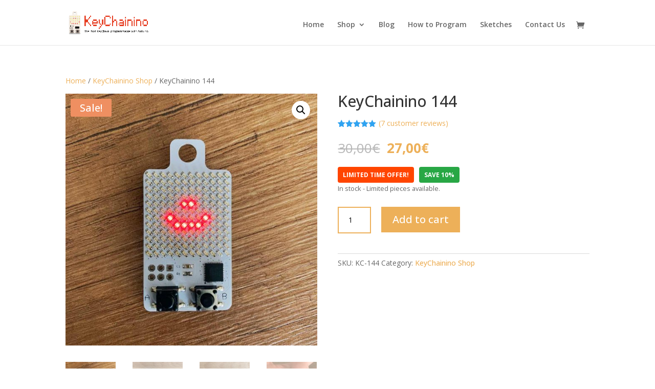

--- FILE ---
content_type: text/html; charset=utf-8
request_url: https://www.google.com/recaptcha/api2/anchor?ar=1&k=6Lfqf4IUAAAAAMS0GsM_47q1fumC7LBFQKYSZwC0&co=aHR0cHM6Ly93d3cua2V5Y2hhaW5pbm8uY29tOjQ0Mw..&hl=en&v=PoyoqOPhxBO7pBk68S4YbpHZ&size=invisible&anchor-ms=20000&execute-ms=30000&cb=hx54o7ge5qa
body_size: 48542
content:
<!DOCTYPE HTML><html dir="ltr" lang="en"><head><meta http-equiv="Content-Type" content="text/html; charset=UTF-8">
<meta http-equiv="X-UA-Compatible" content="IE=edge">
<title>reCAPTCHA</title>
<style type="text/css">
/* cyrillic-ext */
@font-face {
  font-family: 'Roboto';
  font-style: normal;
  font-weight: 400;
  font-stretch: 100%;
  src: url(//fonts.gstatic.com/s/roboto/v48/KFO7CnqEu92Fr1ME7kSn66aGLdTylUAMa3GUBHMdazTgWw.woff2) format('woff2');
  unicode-range: U+0460-052F, U+1C80-1C8A, U+20B4, U+2DE0-2DFF, U+A640-A69F, U+FE2E-FE2F;
}
/* cyrillic */
@font-face {
  font-family: 'Roboto';
  font-style: normal;
  font-weight: 400;
  font-stretch: 100%;
  src: url(//fonts.gstatic.com/s/roboto/v48/KFO7CnqEu92Fr1ME7kSn66aGLdTylUAMa3iUBHMdazTgWw.woff2) format('woff2');
  unicode-range: U+0301, U+0400-045F, U+0490-0491, U+04B0-04B1, U+2116;
}
/* greek-ext */
@font-face {
  font-family: 'Roboto';
  font-style: normal;
  font-weight: 400;
  font-stretch: 100%;
  src: url(//fonts.gstatic.com/s/roboto/v48/KFO7CnqEu92Fr1ME7kSn66aGLdTylUAMa3CUBHMdazTgWw.woff2) format('woff2');
  unicode-range: U+1F00-1FFF;
}
/* greek */
@font-face {
  font-family: 'Roboto';
  font-style: normal;
  font-weight: 400;
  font-stretch: 100%;
  src: url(//fonts.gstatic.com/s/roboto/v48/KFO7CnqEu92Fr1ME7kSn66aGLdTylUAMa3-UBHMdazTgWw.woff2) format('woff2');
  unicode-range: U+0370-0377, U+037A-037F, U+0384-038A, U+038C, U+038E-03A1, U+03A3-03FF;
}
/* math */
@font-face {
  font-family: 'Roboto';
  font-style: normal;
  font-weight: 400;
  font-stretch: 100%;
  src: url(//fonts.gstatic.com/s/roboto/v48/KFO7CnqEu92Fr1ME7kSn66aGLdTylUAMawCUBHMdazTgWw.woff2) format('woff2');
  unicode-range: U+0302-0303, U+0305, U+0307-0308, U+0310, U+0312, U+0315, U+031A, U+0326-0327, U+032C, U+032F-0330, U+0332-0333, U+0338, U+033A, U+0346, U+034D, U+0391-03A1, U+03A3-03A9, U+03B1-03C9, U+03D1, U+03D5-03D6, U+03F0-03F1, U+03F4-03F5, U+2016-2017, U+2034-2038, U+203C, U+2040, U+2043, U+2047, U+2050, U+2057, U+205F, U+2070-2071, U+2074-208E, U+2090-209C, U+20D0-20DC, U+20E1, U+20E5-20EF, U+2100-2112, U+2114-2115, U+2117-2121, U+2123-214F, U+2190, U+2192, U+2194-21AE, U+21B0-21E5, U+21F1-21F2, U+21F4-2211, U+2213-2214, U+2216-22FF, U+2308-230B, U+2310, U+2319, U+231C-2321, U+2336-237A, U+237C, U+2395, U+239B-23B7, U+23D0, U+23DC-23E1, U+2474-2475, U+25AF, U+25B3, U+25B7, U+25BD, U+25C1, U+25CA, U+25CC, U+25FB, U+266D-266F, U+27C0-27FF, U+2900-2AFF, U+2B0E-2B11, U+2B30-2B4C, U+2BFE, U+3030, U+FF5B, U+FF5D, U+1D400-1D7FF, U+1EE00-1EEFF;
}
/* symbols */
@font-face {
  font-family: 'Roboto';
  font-style: normal;
  font-weight: 400;
  font-stretch: 100%;
  src: url(//fonts.gstatic.com/s/roboto/v48/KFO7CnqEu92Fr1ME7kSn66aGLdTylUAMaxKUBHMdazTgWw.woff2) format('woff2');
  unicode-range: U+0001-000C, U+000E-001F, U+007F-009F, U+20DD-20E0, U+20E2-20E4, U+2150-218F, U+2190, U+2192, U+2194-2199, U+21AF, U+21E6-21F0, U+21F3, U+2218-2219, U+2299, U+22C4-22C6, U+2300-243F, U+2440-244A, U+2460-24FF, U+25A0-27BF, U+2800-28FF, U+2921-2922, U+2981, U+29BF, U+29EB, U+2B00-2BFF, U+4DC0-4DFF, U+FFF9-FFFB, U+10140-1018E, U+10190-1019C, U+101A0, U+101D0-101FD, U+102E0-102FB, U+10E60-10E7E, U+1D2C0-1D2D3, U+1D2E0-1D37F, U+1F000-1F0FF, U+1F100-1F1AD, U+1F1E6-1F1FF, U+1F30D-1F30F, U+1F315, U+1F31C, U+1F31E, U+1F320-1F32C, U+1F336, U+1F378, U+1F37D, U+1F382, U+1F393-1F39F, U+1F3A7-1F3A8, U+1F3AC-1F3AF, U+1F3C2, U+1F3C4-1F3C6, U+1F3CA-1F3CE, U+1F3D4-1F3E0, U+1F3ED, U+1F3F1-1F3F3, U+1F3F5-1F3F7, U+1F408, U+1F415, U+1F41F, U+1F426, U+1F43F, U+1F441-1F442, U+1F444, U+1F446-1F449, U+1F44C-1F44E, U+1F453, U+1F46A, U+1F47D, U+1F4A3, U+1F4B0, U+1F4B3, U+1F4B9, U+1F4BB, U+1F4BF, U+1F4C8-1F4CB, U+1F4D6, U+1F4DA, U+1F4DF, U+1F4E3-1F4E6, U+1F4EA-1F4ED, U+1F4F7, U+1F4F9-1F4FB, U+1F4FD-1F4FE, U+1F503, U+1F507-1F50B, U+1F50D, U+1F512-1F513, U+1F53E-1F54A, U+1F54F-1F5FA, U+1F610, U+1F650-1F67F, U+1F687, U+1F68D, U+1F691, U+1F694, U+1F698, U+1F6AD, U+1F6B2, U+1F6B9-1F6BA, U+1F6BC, U+1F6C6-1F6CF, U+1F6D3-1F6D7, U+1F6E0-1F6EA, U+1F6F0-1F6F3, U+1F6F7-1F6FC, U+1F700-1F7FF, U+1F800-1F80B, U+1F810-1F847, U+1F850-1F859, U+1F860-1F887, U+1F890-1F8AD, U+1F8B0-1F8BB, U+1F8C0-1F8C1, U+1F900-1F90B, U+1F93B, U+1F946, U+1F984, U+1F996, U+1F9E9, U+1FA00-1FA6F, U+1FA70-1FA7C, U+1FA80-1FA89, U+1FA8F-1FAC6, U+1FACE-1FADC, U+1FADF-1FAE9, U+1FAF0-1FAF8, U+1FB00-1FBFF;
}
/* vietnamese */
@font-face {
  font-family: 'Roboto';
  font-style: normal;
  font-weight: 400;
  font-stretch: 100%;
  src: url(//fonts.gstatic.com/s/roboto/v48/KFO7CnqEu92Fr1ME7kSn66aGLdTylUAMa3OUBHMdazTgWw.woff2) format('woff2');
  unicode-range: U+0102-0103, U+0110-0111, U+0128-0129, U+0168-0169, U+01A0-01A1, U+01AF-01B0, U+0300-0301, U+0303-0304, U+0308-0309, U+0323, U+0329, U+1EA0-1EF9, U+20AB;
}
/* latin-ext */
@font-face {
  font-family: 'Roboto';
  font-style: normal;
  font-weight: 400;
  font-stretch: 100%;
  src: url(//fonts.gstatic.com/s/roboto/v48/KFO7CnqEu92Fr1ME7kSn66aGLdTylUAMa3KUBHMdazTgWw.woff2) format('woff2');
  unicode-range: U+0100-02BA, U+02BD-02C5, U+02C7-02CC, U+02CE-02D7, U+02DD-02FF, U+0304, U+0308, U+0329, U+1D00-1DBF, U+1E00-1E9F, U+1EF2-1EFF, U+2020, U+20A0-20AB, U+20AD-20C0, U+2113, U+2C60-2C7F, U+A720-A7FF;
}
/* latin */
@font-face {
  font-family: 'Roboto';
  font-style: normal;
  font-weight: 400;
  font-stretch: 100%;
  src: url(//fonts.gstatic.com/s/roboto/v48/KFO7CnqEu92Fr1ME7kSn66aGLdTylUAMa3yUBHMdazQ.woff2) format('woff2');
  unicode-range: U+0000-00FF, U+0131, U+0152-0153, U+02BB-02BC, U+02C6, U+02DA, U+02DC, U+0304, U+0308, U+0329, U+2000-206F, U+20AC, U+2122, U+2191, U+2193, U+2212, U+2215, U+FEFF, U+FFFD;
}
/* cyrillic-ext */
@font-face {
  font-family: 'Roboto';
  font-style: normal;
  font-weight: 500;
  font-stretch: 100%;
  src: url(//fonts.gstatic.com/s/roboto/v48/KFO7CnqEu92Fr1ME7kSn66aGLdTylUAMa3GUBHMdazTgWw.woff2) format('woff2');
  unicode-range: U+0460-052F, U+1C80-1C8A, U+20B4, U+2DE0-2DFF, U+A640-A69F, U+FE2E-FE2F;
}
/* cyrillic */
@font-face {
  font-family: 'Roboto';
  font-style: normal;
  font-weight: 500;
  font-stretch: 100%;
  src: url(//fonts.gstatic.com/s/roboto/v48/KFO7CnqEu92Fr1ME7kSn66aGLdTylUAMa3iUBHMdazTgWw.woff2) format('woff2');
  unicode-range: U+0301, U+0400-045F, U+0490-0491, U+04B0-04B1, U+2116;
}
/* greek-ext */
@font-face {
  font-family: 'Roboto';
  font-style: normal;
  font-weight: 500;
  font-stretch: 100%;
  src: url(//fonts.gstatic.com/s/roboto/v48/KFO7CnqEu92Fr1ME7kSn66aGLdTylUAMa3CUBHMdazTgWw.woff2) format('woff2');
  unicode-range: U+1F00-1FFF;
}
/* greek */
@font-face {
  font-family: 'Roboto';
  font-style: normal;
  font-weight: 500;
  font-stretch: 100%;
  src: url(//fonts.gstatic.com/s/roboto/v48/KFO7CnqEu92Fr1ME7kSn66aGLdTylUAMa3-UBHMdazTgWw.woff2) format('woff2');
  unicode-range: U+0370-0377, U+037A-037F, U+0384-038A, U+038C, U+038E-03A1, U+03A3-03FF;
}
/* math */
@font-face {
  font-family: 'Roboto';
  font-style: normal;
  font-weight: 500;
  font-stretch: 100%;
  src: url(//fonts.gstatic.com/s/roboto/v48/KFO7CnqEu92Fr1ME7kSn66aGLdTylUAMawCUBHMdazTgWw.woff2) format('woff2');
  unicode-range: U+0302-0303, U+0305, U+0307-0308, U+0310, U+0312, U+0315, U+031A, U+0326-0327, U+032C, U+032F-0330, U+0332-0333, U+0338, U+033A, U+0346, U+034D, U+0391-03A1, U+03A3-03A9, U+03B1-03C9, U+03D1, U+03D5-03D6, U+03F0-03F1, U+03F4-03F5, U+2016-2017, U+2034-2038, U+203C, U+2040, U+2043, U+2047, U+2050, U+2057, U+205F, U+2070-2071, U+2074-208E, U+2090-209C, U+20D0-20DC, U+20E1, U+20E5-20EF, U+2100-2112, U+2114-2115, U+2117-2121, U+2123-214F, U+2190, U+2192, U+2194-21AE, U+21B0-21E5, U+21F1-21F2, U+21F4-2211, U+2213-2214, U+2216-22FF, U+2308-230B, U+2310, U+2319, U+231C-2321, U+2336-237A, U+237C, U+2395, U+239B-23B7, U+23D0, U+23DC-23E1, U+2474-2475, U+25AF, U+25B3, U+25B7, U+25BD, U+25C1, U+25CA, U+25CC, U+25FB, U+266D-266F, U+27C0-27FF, U+2900-2AFF, U+2B0E-2B11, U+2B30-2B4C, U+2BFE, U+3030, U+FF5B, U+FF5D, U+1D400-1D7FF, U+1EE00-1EEFF;
}
/* symbols */
@font-face {
  font-family: 'Roboto';
  font-style: normal;
  font-weight: 500;
  font-stretch: 100%;
  src: url(//fonts.gstatic.com/s/roboto/v48/KFO7CnqEu92Fr1ME7kSn66aGLdTylUAMaxKUBHMdazTgWw.woff2) format('woff2');
  unicode-range: U+0001-000C, U+000E-001F, U+007F-009F, U+20DD-20E0, U+20E2-20E4, U+2150-218F, U+2190, U+2192, U+2194-2199, U+21AF, U+21E6-21F0, U+21F3, U+2218-2219, U+2299, U+22C4-22C6, U+2300-243F, U+2440-244A, U+2460-24FF, U+25A0-27BF, U+2800-28FF, U+2921-2922, U+2981, U+29BF, U+29EB, U+2B00-2BFF, U+4DC0-4DFF, U+FFF9-FFFB, U+10140-1018E, U+10190-1019C, U+101A0, U+101D0-101FD, U+102E0-102FB, U+10E60-10E7E, U+1D2C0-1D2D3, U+1D2E0-1D37F, U+1F000-1F0FF, U+1F100-1F1AD, U+1F1E6-1F1FF, U+1F30D-1F30F, U+1F315, U+1F31C, U+1F31E, U+1F320-1F32C, U+1F336, U+1F378, U+1F37D, U+1F382, U+1F393-1F39F, U+1F3A7-1F3A8, U+1F3AC-1F3AF, U+1F3C2, U+1F3C4-1F3C6, U+1F3CA-1F3CE, U+1F3D4-1F3E0, U+1F3ED, U+1F3F1-1F3F3, U+1F3F5-1F3F7, U+1F408, U+1F415, U+1F41F, U+1F426, U+1F43F, U+1F441-1F442, U+1F444, U+1F446-1F449, U+1F44C-1F44E, U+1F453, U+1F46A, U+1F47D, U+1F4A3, U+1F4B0, U+1F4B3, U+1F4B9, U+1F4BB, U+1F4BF, U+1F4C8-1F4CB, U+1F4D6, U+1F4DA, U+1F4DF, U+1F4E3-1F4E6, U+1F4EA-1F4ED, U+1F4F7, U+1F4F9-1F4FB, U+1F4FD-1F4FE, U+1F503, U+1F507-1F50B, U+1F50D, U+1F512-1F513, U+1F53E-1F54A, U+1F54F-1F5FA, U+1F610, U+1F650-1F67F, U+1F687, U+1F68D, U+1F691, U+1F694, U+1F698, U+1F6AD, U+1F6B2, U+1F6B9-1F6BA, U+1F6BC, U+1F6C6-1F6CF, U+1F6D3-1F6D7, U+1F6E0-1F6EA, U+1F6F0-1F6F3, U+1F6F7-1F6FC, U+1F700-1F7FF, U+1F800-1F80B, U+1F810-1F847, U+1F850-1F859, U+1F860-1F887, U+1F890-1F8AD, U+1F8B0-1F8BB, U+1F8C0-1F8C1, U+1F900-1F90B, U+1F93B, U+1F946, U+1F984, U+1F996, U+1F9E9, U+1FA00-1FA6F, U+1FA70-1FA7C, U+1FA80-1FA89, U+1FA8F-1FAC6, U+1FACE-1FADC, U+1FADF-1FAE9, U+1FAF0-1FAF8, U+1FB00-1FBFF;
}
/* vietnamese */
@font-face {
  font-family: 'Roboto';
  font-style: normal;
  font-weight: 500;
  font-stretch: 100%;
  src: url(//fonts.gstatic.com/s/roboto/v48/KFO7CnqEu92Fr1ME7kSn66aGLdTylUAMa3OUBHMdazTgWw.woff2) format('woff2');
  unicode-range: U+0102-0103, U+0110-0111, U+0128-0129, U+0168-0169, U+01A0-01A1, U+01AF-01B0, U+0300-0301, U+0303-0304, U+0308-0309, U+0323, U+0329, U+1EA0-1EF9, U+20AB;
}
/* latin-ext */
@font-face {
  font-family: 'Roboto';
  font-style: normal;
  font-weight: 500;
  font-stretch: 100%;
  src: url(//fonts.gstatic.com/s/roboto/v48/KFO7CnqEu92Fr1ME7kSn66aGLdTylUAMa3KUBHMdazTgWw.woff2) format('woff2');
  unicode-range: U+0100-02BA, U+02BD-02C5, U+02C7-02CC, U+02CE-02D7, U+02DD-02FF, U+0304, U+0308, U+0329, U+1D00-1DBF, U+1E00-1E9F, U+1EF2-1EFF, U+2020, U+20A0-20AB, U+20AD-20C0, U+2113, U+2C60-2C7F, U+A720-A7FF;
}
/* latin */
@font-face {
  font-family: 'Roboto';
  font-style: normal;
  font-weight: 500;
  font-stretch: 100%;
  src: url(//fonts.gstatic.com/s/roboto/v48/KFO7CnqEu92Fr1ME7kSn66aGLdTylUAMa3yUBHMdazQ.woff2) format('woff2');
  unicode-range: U+0000-00FF, U+0131, U+0152-0153, U+02BB-02BC, U+02C6, U+02DA, U+02DC, U+0304, U+0308, U+0329, U+2000-206F, U+20AC, U+2122, U+2191, U+2193, U+2212, U+2215, U+FEFF, U+FFFD;
}
/* cyrillic-ext */
@font-face {
  font-family: 'Roboto';
  font-style: normal;
  font-weight: 900;
  font-stretch: 100%;
  src: url(//fonts.gstatic.com/s/roboto/v48/KFO7CnqEu92Fr1ME7kSn66aGLdTylUAMa3GUBHMdazTgWw.woff2) format('woff2');
  unicode-range: U+0460-052F, U+1C80-1C8A, U+20B4, U+2DE0-2DFF, U+A640-A69F, U+FE2E-FE2F;
}
/* cyrillic */
@font-face {
  font-family: 'Roboto';
  font-style: normal;
  font-weight: 900;
  font-stretch: 100%;
  src: url(//fonts.gstatic.com/s/roboto/v48/KFO7CnqEu92Fr1ME7kSn66aGLdTylUAMa3iUBHMdazTgWw.woff2) format('woff2');
  unicode-range: U+0301, U+0400-045F, U+0490-0491, U+04B0-04B1, U+2116;
}
/* greek-ext */
@font-face {
  font-family: 'Roboto';
  font-style: normal;
  font-weight: 900;
  font-stretch: 100%;
  src: url(//fonts.gstatic.com/s/roboto/v48/KFO7CnqEu92Fr1ME7kSn66aGLdTylUAMa3CUBHMdazTgWw.woff2) format('woff2');
  unicode-range: U+1F00-1FFF;
}
/* greek */
@font-face {
  font-family: 'Roboto';
  font-style: normal;
  font-weight: 900;
  font-stretch: 100%;
  src: url(//fonts.gstatic.com/s/roboto/v48/KFO7CnqEu92Fr1ME7kSn66aGLdTylUAMa3-UBHMdazTgWw.woff2) format('woff2');
  unicode-range: U+0370-0377, U+037A-037F, U+0384-038A, U+038C, U+038E-03A1, U+03A3-03FF;
}
/* math */
@font-face {
  font-family: 'Roboto';
  font-style: normal;
  font-weight: 900;
  font-stretch: 100%;
  src: url(//fonts.gstatic.com/s/roboto/v48/KFO7CnqEu92Fr1ME7kSn66aGLdTylUAMawCUBHMdazTgWw.woff2) format('woff2');
  unicode-range: U+0302-0303, U+0305, U+0307-0308, U+0310, U+0312, U+0315, U+031A, U+0326-0327, U+032C, U+032F-0330, U+0332-0333, U+0338, U+033A, U+0346, U+034D, U+0391-03A1, U+03A3-03A9, U+03B1-03C9, U+03D1, U+03D5-03D6, U+03F0-03F1, U+03F4-03F5, U+2016-2017, U+2034-2038, U+203C, U+2040, U+2043, U+2047, U+2050, U+2057, U+205F, U+2070-2071, U+2074-208E, U+2090-209C, U+20D0-20DC, U+20E1, U+20E5-20EF, U+2100-2112, U+2114-2115, U+2117-2121, U+2123-214F, U+2190, U+2192, U+2194-21AE, U+21B0-21E5, U+21F1-21F2, U+21F4-2211, U+2213-2214, U+2216-22FF, U+2308-230B, U+2310, U+2319, U+231C-2321, U+2336-237A, U+237C, U+2395, U+239B-23B7, U+23D0, U+23DC-23E1, U+2474-2475, U+25AF, U+25B3, U+25B7, U+25BD, U+25C1, U+25CA, U+25CC, U+25FB, U+266D-266F, U+27C0-27FF, U+2900-2AFF, U+2B0E-2B11, U+2B30-2B4C, U+2BFE, U+3030, U+FF5B, U+FF5D, U+1D400-1D7FF, U+1EE00-1EEFF;
}
/* symbols */
@font-face {
  font-family: 'Roboto';
  font-style: normal;
  font-weight: 900;
  font-stretch: 100%;
  src: url(//fonts.gstatic.com/s/roboto/v48/KFO7CnqEu92Fr1ME7kSn66aGLdTylUAMaxKUBHMdazTgWw.woff2) format('woff2');
  unicode-range: U+0001-000C, U+000E-001F, U+007F-009F, U+20DD-20E0, U+20E2-20E4, U+2150-218F, U+2190, U+2192, U+2194-2199, U+21AF, U+21E6-21F0, U+21F3, U+2218-2219, U+2299, U+22C4-22C6, U+2300-243F, U+2440-244A, U+2460-24FF, U+25A0-27BF, U+2800-28FF, U+2921-2922, U+2981, U+29BF, U+29EB, U+2B00-2BFF, U+4DC0-4DFF, U+FFF9-FFFB, U+10140-1018E, U+10190-1019C, U+101A0, U+101D0-101FD, U+102E0-102FB, U+10E60-10E7E, U+1D2C0-1D2D3, U+1D2E0-1D37F, U+1F000-1F0FF, U+1F100-1F1AD, U+1F1E6-1F1FF, U+1F30D-1F30F, U+1F315, U+1F31C, U+1F31E, U+1F320-1F32C, U+1F336, U+1F378, U+1F37D, U+1F382, U+1F393-1F39F, U+1F3A7-1F3A8, U+1F3AC-1F3AF, U+1F3C2, U+1F3C4-1F3C6, U+1F3CA-1F3CE, U+1F3D4-1F3E0, U+1F3ED, U+1F3F1-1F3F3, U+1F3F5-1F3F7, U+1F408, U+1F415, U+1F41F, U+1F426, U+1F43F, U+1F441-1F442, U+1F444, U+1F446-1F449, U+1F44C-1F44E, U+1F453, U+1F46A, U+1F47D, U+1F4A3, U+1F4B0, U+1F4B3, U+1F4B9, U+1F4BB, U+1F4BF, U+1F4C8-1F4CB, U+1F4D6, U+1F4DA, U+1F4DF, U+1F4E3-1F4E6, U+1F4EA-1F4ED, U+1F4F7, U+1F4F9-1F4FB, U+1F4FD-1F4FE, U+1F503, U+1F507-1F50B, U+1F50D, U+1F512-1F513, U+1F53E-1F54A, U+1F54F-1F5FA, U+1F610, U+1F650-1F67F, U+1F687, U+1F68D, U+1F691, U+1F694, U+1F698, U+1F6AD, U+1F6B2, U+1F6B9-1F6BA, U+1F6BC, U+1F6C6-1F6CF, U+1F6D3-1F6D7, U+1F6E0-1F6EA, U+1F6F0-1F6F3, U+1F6F7-1F6FC, U+1F700-1F7FF, U+1F800-1F80B, U+1F810-1F847, U+1F850-1F859, U+1F860-1F887, U+1F890-1F8AD, U+1F8B0-1F8BB, U+1F8C0-1F8C1, U+1F900-1F90B, U+1F93B, U+1F946, U+1F984, U+1F996, U+1F9E9, U+1FA00-1FA6F, U+1FA70-1FA7C, U+1FA80-1FA89, U+1FA8F-1FAC6, U+1FACE-1FADC, U+1FADF-1FAE9, U+1FAF0-1FAF8, U+1FB00-1FBFF;
}
/* vietnamese */
@font-face {
  font-family: 'Roboto';
  font-style: normal;
  font-weight: 900;
  font-stretch: 100%;
  src: url(//fonts.gstatic.com/s/roboto/v48/KFO7CnqEu92Fr1ME7kSn66aGLdTylUAMa3OUBHMdazTgWw.woff2) format('woff2');
  unicode-range: U+0102-0103, U+0110-0111, U+0128-0129, U+0168-0169, U+01A0-01A1, U+01AF-01B0, U+0300-0301, U+0303-0304, U+0308-0309, U+0323, U+0329, U+1EA0-1EF9, U+20AB;
}
/* latin-ext */
@font-face {
  font-family: 'Roboto';
  font-style: normal;
  font-weight: 900;
  font-stretch: 100%;
  src: url(//fonts.gstatic.com/s/roboto/v48/KFO7CnqEu92Fr1ME7kSn66aGLdTylUAMa3KUBHMdazTgWw.woff2) format('woff2');
  unicode-range: U+0100-02BA, U+02BD-02C5, U+02C7-02CC, U+02CE-02D7, U+02DD-02FF, U+0304, U+0308, U+0329, U+1D00-1DBF, U+1E00-1E9F, U+1EF2-1EFF, U+2020, U+20A0-20AB, U+20AD-20C0, U+2113, U+2C60-2C7F, U+A720-A7FF;
}
/* latin */
@font-face {
  font-family: 'Roboto';
  font-style: normal;
  font-weight: 900;
  font-stretch: 100%;
  src: url(//fonts.gstatic.com/s/roboto/v48/KFO7CnqEu92Fr1ME7kSn66aGLdTylUAMa3yUBHMdazQ.woff2) format('woff2');
  unicode-range: U+0000-00FF, U+0131, U+0152-0153, U+02BB-02BC, U+02C6, U+02DA, U+02DC, U+0304, U+0308, U+0329, U+2000-206F, U+20AC, U+2122, U+2191, U+2193, U+2212, U+2215, U+FEFF, U+FFFD;
}

</style>
<link rel="stylesheet" type="text/css" href="https://www.gstatic.com/recaptcha/releases/PoyoqOPhxBO7pBk68S4YbpHZ/styles__ltr.css">
<script nonce="iKqGJBdCXt0Qmcmk9mENrQ" type="text/javascript">window['__recaptcha_api'] = 'https://www.google.com/recaptcha/api2/';</script>
<script type="text/javascript" src="https://www.gstatic.com/recaptcha/releases/PoyoqOPhxBO7pBk68S4YbpHZ/recaptcha__en.js" nonce="iKqGJBdCXt0Qmcmk9mENrQ">
      
    </script></head>
<body><div id="rc-anchor-alert" class="rc-anchor-alert"></div>
<input type="hidden" id="recaptcha-token" value="[base64]">
<script type="text/javascript" nonce="iKqGJBdCXt0Qmcmk9mENrQ">
      recaptcha.anchor.Main.init("[\x22ainput\x22,[\x22bgdata\x22,\x22\x22,\[base64]/[base64]/[base64]/[base64]/[base64]/UltsKytdPUU6KEU8MjA0OD9SW2wrK109RT4+NnwxOTI6KChFJjY0NTEyKT09NTUyOTYmJk0rMTxjLmxlbmd0aCYmKGMuY2hhckNvZGVBdChNKzEpJjY0NTEyKT09NTYzMjA/[base64]/[base64]/[base64]/[base64]/[base64]/[base64]/[base64]\x22,\[base64]\x22,\x22C8KAw4/Dl3/DvMOww5fDq8ORw6ZKJcOXwowjw4Iuwp8NX8OKPcO8w4LDjcKtw7vDuWLCvsO0w7/Dp8Kiw69RaHYZwr7Cu1TDhcKxbGR2VsOZUwd1w4rDmMO4w6PDgilUwq8ow4JgwqLDtsK+CG0/w4LDhcODc8ODw4NkDDDCrcOXPjETw45GXsK/wrDDlSXCgnbCscOYEWvDvsOhw6fDtcOGdmLCqMOOw4EIXmjCmcKwwqt6woTCgHFHUHfDkxbCoMObeQTCl8KKCV9kMsOPB8KZK8ONwpsYw7zCpzZpKMK2N8OsD8KjH8O5VTLCgFXCrmnDtcKQLsOeOcKpw7RaXsKSe8OIwrY/wowaP0obR8O/aT7Cu8KuwqTDqsKww4rCpMOlNcKCcsOCe8O1J8OCwrNawoLCmhTCoHl5X0/CsMKGWFHDuCILWHzDgkgVwpUcMMKLTkDCqxB6wrEUwpbCpBHDkMOhw6h2w5EFw4ANSiTDr8OGwqFHRUh/wo7CsTjCrsOLMMOlTsOVwoLCgChABwNbXinChmjDjDjDpm3Dhkw9XRwhZMKKLyPCil/Co3PDsMKrw4nDtMOxEcKlwqAYM8OGKMOVwqvCvnjChxlBIsKIwp4wHHVxaH4CHsO/XmTDmcOPw4c3w6NtwqRPBT/DmyvCqsO3w4zCuX86w5HCmlR7w53DnznDiRAuOjnDjsKAw4jCo8Kkwq5ew5vDiR3CqsOOw67CuV/CggXCpsONQA1jOsOOwoRRwoXDv11Gw6puwqtuFsO+w7Q9cjDCm8Kcwohnwr0eQ8OrD8KjwrBLwqcSw7hiw7LCnijDmcORQXvDlCdYw4DDpsObw7xFIiLDgMKjw7Vswp5MaifCl19kw57CmU4qwrM8w4nCvg/[base64]/Cu8O2w5DDvMOFBsKLD8O8w7zChSfCmsKYw6tcaHBwwo7DusOKbMOZCcKUAMK/wpIQS2syeC19ZUXDuiLDqHLCi8KuwpnCsUXDpMOLTMKvccObJzY7wp86MlcpwqoUwp/Co8O2wqhDEXrDhMOmw4jCqk/DgsODwp9lesOUwpRoKMOsXmHCgQ1uw7RQYHnDknvCugXCtsOcH8KmMlrDvsO/woLDu2Bjw6zDg8OywqPCvsOUd8KLf1J7LcKJw55jL2/[base64]/[base64]/[base64]/Ct3EywrPDvMOgUnHDlQ7DosO8wopowrHDhVnCoMO/QsOFHicjWsKTSMKlLmHDmmXDqF1vVMKdw6LDusKlwrjDqVbDmsOVw57DnEbCnxh3w50Bw4Q7wptpw77DvcKuw6jDlcOpwp1/ZQcednbCvMO0w7cpEMKDEzgjw5Bmw7/DoMO2w5NBw5ljwqfCu8Oaw53CgsOzw4QlIUrDpUbCrC0Hw5cFw7pow6PDrn0cwo4vSMOzU8O/wq7ClyRPeMKGIcOtwoRCw59Mw7Yyw4rDvnsmwpRrYDoadMOyIMOxw57DsSVPBcOiY1ALLEJyOScXw5jCocKZw7lYw4VhahVLYsKgw61rwq4BwoPCoCQHw7PCq1BFwq7CghY1LicNXDhZSTwSw58wZsKxWMOwEC/Dv0PCvcOVw78xEzDCh3dpwpvDucKowqLDqcORw5TCrMOXwq0iw47CpynClsKZS8OLwrJ+w5ZEw71mAMOXF0jDtQgrw5HCr8OnaE7CpRlhwq0OHsOxw7DDgE/[base64]/DkQDDqcOqUU4TMkfDksORTMKIC2Q3Xlouw5JWwqRNWcONw6cWNBRxHcOZXcOww5HDlDHCnMO5w6LCsEHDmW/DpcKNLMOPwptrdMKiR8KQNg3Do8O2wrLDnUJgwqXDjsKnXxHDucKiwpPCmDrDmcK2R1svwolpH8OVwoMcw7LDpR7DpmoQdcOPwociecKDb1HCsh5dw6vDo8OTH8KMw6nCuG/DpcOJNh/[base64]/CqMKkw4xmwo/[base64]/Ds8OuKFDDlcO4wpQWQQHDgsOPNTXCnsKUeSTDh8K1wqBrwrvDimzDmwcPw7MYNcOqwr4Fw5A/KMOZX0gVYFUnUsO+amcHasOEw5sJThHDqELDvSURVnY2w6jCsMK6Z8KZw79uMsKKwoQCSR7CsWLCnnYNwpMyw4XDqgfCr8KGwr7Dqz/[base64]/Cm2bCosOhwqXDpBVdw7AGCTjCkWjDn8ORwoY9AHEDHgHCnHrCoAXCmcKOd8KjwozDkxkawprCr8KjdsKWUcOawpdAUsObRWshbcOBw4EeC3o6WMK7w5gNEWJKw77DvnAZw4bDssKvF8OUUm3Du2M2WGHDjj14fMO3S8KfLMOjw5DDk8KSKxUYZsKsch/DksKHwpBBSkxKEcKwSDp8wpXDj8KndcKkHsOQw7bCvsOgbsK5QsKGw4rCk8O+wqhQw4HCjl4UQR12RMKOecKaZkLDjcOqw5REAjsUw73Ci8K+W8KpEnXCmsOJRlFVwrEnecKNM8KQwrY1w4QqasOhw61QwoxiwqDDnsOufQssKsOISyTCjn/Cu8OtwqoEwp8QwpAXw7LCtsOUw5PCunrDqhfDm8Ond8K1Mg59RUfDpQrDv8K7MGB2TG9OB0bCrih7WGoQw77ChcK1fcKWCCE/w5rDqELDvhvCocOvw4vCkBUpacOzwoM3ScOXbxzChnbCgMKJwqQtwrnDnirCr8OwHhAYw5vDrMK7ecOxQcK9wq/Du0HCn1YHaV/CvcORwrLDksKoPEjCisOAwrPCkRl8S03DrcOqF8KWfm/DpcOlX8OJNH3CkMObGMKMfS/Dm8KKGcOmw5pyw51ZwoTCqcOAXcKYw4wkw7J+a0zDsMObccKawojCksO+wpozw6fCv8K8S1RJwozDt8Oawqp7w6zDksKbw6sfwrLCt1rCuFtBMhV/w7EAwpfCuV3ChBzCsDBWd202e8OZHsOdw7bCug/DmVDCosK9JAI6acKzATYZw6JKUUBew7UewrTDu8Kzw5PDl8OjTSRww5vCo8OVw41CVMK8ODzDmcOaw5UYwo8EFDjDhsOhcBdyESrDlwTCsAYVw7gDwoMYPsOawo1/eMOuw6oBbMOAw5Q/DG4zFCJ8wrTCmiwNWXDCjzokAcKPSy8Kel99Z0xjNMK5woXCrMKmw6Qvw6cESsOlHsOawqICwo/CmsO0bQRqDX/DhcOkw4JWS8KEwp7CrnN6w6bDlx7CqMKpJMKvw6Z6XVVqDH5bw41CZxTDtsKNOMOjR8KDbsO0wrDDrsOuTXt0OTTCpsOub3/Ch0DDnBI6wqVBIMO9wqZZw5rCmX9Dw5PCusKIwoRwH8Kyw5rCuA7DvcO5w7NJBytWwq3CisOqw6DCiTkuTk8/H1bChMKQwoTCjcOnwp58w4YOw4rCssOLw5Vgck3CkF7Dvyp3dU3Cv8KEAcKZGWZrw7/[base64]/UsOywq1PHlUaT8KAwrJhMi9lHSHCoRrCvcO1ZMOAwpwgw5BmD8Ofw6cpD8Opw4IEEC/[base64]/[base64]/[base64]/[base64]/CucOGw7ZHdULCgsOxwrZtVMK5w7zDsQvDqExhwoUZw5I8wrHCgFNAw5rDtXfDg8OgVl0QK3UPw6HDjn0+w45gBSIvRT5Twq0yw6LCrwTDnznCjVJ/w4E2wogJwrZVT8K9G2nDlVjDucKZwrxvDmlYwq/CsDYBR8OGKcK5YsOfLVk2JsO2fyoEwpcBwpZoS8K2wrjClcKcacOzw4rDmXtSFmLCmjLDkMKrc0PDjMKHQy1RIsOzw4EOFF3DkkvCnynDqcKGDXjCpcOwwowNNzBGIFvDiwLCsMOZJD1Tw6tWfXPDuMKyw4hZw50bf8KAw54/wpLCgsOuw6kRKn0iVRfDu8KcLxXDjsKCw5nCosOIw649f8OQd00GUCbDvcOWwqlbNmLCssKcwqJBejNuwp88Ol/DpgLCpnUPw6TDvkbClsKpM8OGw70ww7sMfxgjYyplw4nDlh1Tw4/DvBjCtwE8XinCu8OVdxDCssOkG8O7wqAVw5rCmVM8w4MHw7V4wqLCo8OZSzzDlMK9w73ChwbCgcOdwojDvsKzZ8OSw5vDgAFqP8Okw7EgHm42wpfDpyjDuDA3BGvCoizCkRR1G8ODUT8/wpwbw6gNwpTCgQDDjxfClcOCbU9PasORbxHDqXs0J1Y4wrzDpsOzCRhkVMKCZMKww4Qkw7PDsMOHw5oSACUbD1BoMcOKT8OuUMOvKkLDtFbDhS/DrAZYWyo9wpkjP2LDoB4KasKGwoEzRMKUw4ZJwrNhw7nCk8K+wrLDljzDmk3CqmtQw6xxw6TDlcONw5PCoBcMwqLDlGTDosKdw7Q/w4zDpmnCrRQXLjMDEzHCr8KTwoJNwp/DkDLDvsOhwrBHw4bDhMK/ZsKqC8OfSgnDlCR/w4zCl8O9w5LDnsOYMMKtBXsdwqleOkrDlMKywr5sw5nDjlbDv2jCvMOme8Oiw5cew69SfmjCjEDClQF/LEHCqmXCpcKsNz7Cjmh0w5/DgMKQwqHCtWFrw4JuAFPCqy5ZwpTDo8OBA8OqTRk9C2XDqjjCucONwr/[base64]/[base64]/wpoNDcKYMcOPw5/DocKkSRhwesK0NMKvwrkLwrXCvcKmJMK/bcKbBnfDoMK6wrNIZMKzPTpoKsOGw74LwrgGccK+IMOrwp8ZwoAnw5TDtMOeBSjDqsOKwocJNRTDncO9SMOaWkrCtW/CjMO8SVIHAsK6GMKFDHAEY8OME8OuXcKwD8O4DBE/[base64]/wrnDpwDDoyrDp8Olwphiw4LDnTjDr8OiVnPDjR1awrzDvGJtajPDhVJCw6fDoG4ZwofCpsOSw4TDvAXCqgrCrlJkTBIew6zCrRw9wo7ChMOQwp7Dun0BwrohMyjCkhoGwqTDn8OUAhfClcOwTgXCryLCksOHwqfDo8KiwpXCpcO2WW3Ch8OxZigqK8KJwqrDnWM/Q3YvRMKLA8Kya3/Ck0nCkMO6VRjCsMKgG8ODfcKmwpxsO8O7fMOjPQdcLcKAwpZMdGbDt8OSVMOkJcKmDjbDosKLw7/CkcKCb2HCsAwQw5Axw4HCgsObw4ZIw7tCw4nCl8K3wpo7w5p8w6g7w5/CrcK+wrnDuxXCtcKgKRLDoEDCgkfDoiXCkMKbEMOjH8OKwpbDqsKffTfCvcOmw71lbWHCi8O/e8KJL8OuTcOZRnXCpw7DmDzDqBY6JE0/[base64]/Dk8OcXcOhHVIqa23CtsOrw5PDtMKEwprDsjfDl3JMwowWQcKnwq/DpTXCm8KSScKaVB7DoMOdWmdkwrrDrsKBekrChTs5wqnClXkpL3laPkdqwphlZ3Row5vCmyxkZWXDnXLCgMO6woJCwqXDlcOlM8OFwp0ewoHCrA5ywq/Du13CjVBAwppWw6NgPMKWYMO8BsOOwrc9worCrVN7wqjDsi9Dw752w5hNPMOJw5k/OMOFAcO3wpsTIMKzfE/CsyPDkcKdw7QhX8O2wobCgSPDoMKDKsKjZcKRwoR4FHltwqh1wpXCrcO5wol5w6RraWIDIU7Co8KvbMKww5TCisKww7N9w7QKBsKzNXvCoMKdw6HCq8KEwoRGNsKQd2nCj8OtwrfDtnc6FcKQLwzDgl/Cp8OuAEE+w75uKsOzwovCpGF3E1Jtwo/CnC3DtsKNw4jDvQnDgsO0LmzCs3Ixw7Rcw7TCkk/DqsOuw5zChsKQS10kDsK5YXMwwpLDvsOFYD8Hw6IXwr/DuMKbOFMpD8KVwr0dFMOcGz8lw6rDs8OpwqZ2QcOfa8K8wpgXw7BeRcOCw59sw6XDg8ORR23Dr8K9wplswrRbwpTCucO6FAx2BcOuWcKhAHTDpQ/DqsK7wqQfwqpmwpLComclainCjsKrwrjDiMKkw47Chx8YC247w40Xw4zCvH5/EF3CqHjDoMOFw5vDkDbDgsK2B3zCisKoRBLDgsOIw4kBW8KLw57Cg3XDk8OUHsKrVsO4wrXDj23Ck8KsTMOxw63DkBVzw7ZWfsO0w4TDglgHwrs8wrrConLDoAQkw6/[base64]/DrcKlKcKrw4wEZsOswprCj1zDrDhdM3JsCcO9w6VLwoZRZV4Yw5bCuHnCtsOUccOKZyPCgMOnw6gBw5QxVcOPIULClVDCr8KGwq0DRcK7XV4Ow5PCjMO0w4drw5zDgsKKcsOvPTtQwq5tDX9zwpBswpzCtiTDjCDCt8Kcw7rDt8KSVm/Cn8OYVzxMwrnDuxA1wo4HXxUZw4DDvsOjw4rDn8OkZ8Kww6vDmsObZMOPDsO2IcOqw6kpccONb8KaLcOeQFHCrynDkk3DocOIYBLCnMKXJkrDj8ODScKVTcKyMsOCwrDDuirDuMOAwoE5EsKAUMKCKUwnJcK7woTCvsOjw5tGwp3Cqj/[base64]/DuFTDq8O/wr5NChFdw5BWw47CiMOnw6PDkcKNw6d0JsOaw7BswrHDhsOIAcKowoMJZUTCoS3Dr8OFwoDDl3IvwpRrCsOBw7/[base64]/ClsOoAMOxwpgvwozDjzpxOjYLw4FawqohWcKpfkfDjidjZGvDocKWwplYcsKLRMKew4cuYMO6w71oNmAzw5jDk8KeFHnDhMKEwqvDn8KxdwVjw7VgGBNrG13DsjZdaVxBw7DDnmYla0ZMFMOrw7jCrsOawoPDn2YgJn/Cs8OPAcKIR8Ovw63CjgFMw7UzfHnDqX4iw5DCowIVw53DtQLCg8O5XsK2w64Kw4B/wooewpBVwoJDw6DCkAsFAMOvd8O1GiLCk2jDiBcATCYwwrw+w5Mxw6Fxw4RGw4rCrsKDc8KRwqXClTBDw6cSwrfCpSM0wrlvw5rClMKmNjjCkU9PFMORwqw+w44ew4nDtkXDssOtwqAuR0N5wppzw4dTwqYXI3obwqDDrsK/McOLw5/CtHlOw6U1RhRxw6bCj8OYw4pAw6fDhzEOw43DgCxNTMOXYsKMw7/[base64]/[base64]/CqFgLwpbCssO1w6LDp8OHH8KbwprDnW9FOcO5wrhcwrE+wrtJK0sXE1MaEcKkwp7CtsKDEMOswojCiGNCwrzCqEgOwpBfw4YqwqIdUsO/LcO3wrIPZsOfwqweFTZUwr4jDURNw74EIcOmwpfDsBDDjsKQwpDClzLCvgjCiMOnYcO3VsO1wrQmwqtWCsOMwotUGMKyw6B1wp/[base64]/DvW7DmwrDksObAGTDsiXDnmDCvj/[base64]/[base64]/CsiHCosKQDMOsw4fChU7Dk8OmE8O9G8OWQyx5w6AndMOKAMOMEsKyw7TDvXDDg8Kfw5VpAsOLOgbDlkdRwpc5UsO5GC1rcsOJwoBZTXjCiUDDkDnCg1DCknBEwopXw5vDrhXDlwEpwrEvw4PCmTLCp8ObaV7ChVXCkMOZwqPCo8KDH37DrcKew4U/w5jDj8K2w4/DtBREKhUsw5FVw4cKExbDjjpQw7LCicObEzEFEMKZwqLCpnQVwqY4f8KzwpUOaCvCr3nDrMOfSMKUeXIVMsKnwp4zwqLCtRVqBlxEBDpxw7PCugg4w7VuwpxrHhnDqMO/wqjDtR5eZMKfDcKPwoY3GVFAwq0bOcK3esK/[base64]/DtMKkwp9LfcKHKMK5w6xaw4LDuQ3DisKtw4HCpcOALsOGbMOIGW08wpLCi2bCpTfDiQFOwpxkwrvCmcOpw7QBCcKfAMKIw6zDuMOwJcK3wrbCrQbCoEPCgWLCg3A3woJuX8KRwq5WV3h3wqLCrH48bQTDrnPCjsO/[base64]/DqRjDh2DDkwnDnxHDlMOrTMKhwqjDqcOtwoDCmcO1w63DqWPCp8OxLsOGfEXCmMOrD8Ofw60mBhxcTcOkAMO5UC5aVUfDqcOFwoXCv8OtwpYNw4IDPwnDtXrDn27CqsONwpvDu3FMw7thfz01w6fDlgHCrXwkDivDtx99wojCgz/ChMOlwrXDhhLCl8Kyw5Zkw4IgwpdFwqHDsMO4w5fCvSZMEx8reiYSwobDosOFwrLCosKKw57DuWLCmzEZYhlzHsKeDXfDhgo3w6/CkcKbAcOEwpl2M8KkwoXCk8KzwqQLw5/Dv8Otw4XDv8KeZcKKJhTChcKMw4rCkSDDpw7DmMKewpDDmAJxwogyw5pHwp/Cj8OBWx0AYlnDqMK+GxDChsKUw77Du2Auw5nDmU/Ci8KOw67ChEHCmmdrBHc4w5TDmknCozhKacOIw58hQBXDnS0hTcK9w4bDlFBfwoHCtMOVa2XCom3Dr8OVQsOzYEHCmMOGHBIxR2hfdW1ew5LDtC/ChCxBw5LDsSrCjW0hXsKAw7zCgGfDh3oDw5bDvsORPBPCl8OeYsOcCUIjYxnDiyJkwq0owpbDmlLDsQklwpnDmMKxf8KuI8KrwrPDosKLw7tWJsOrNsOtDHLCsiDDqE4yADXCiMK4wogcIStkwrzDsSxrU3bCsm0zD8KtVndSw7HCmQ/CgEsXw5t2wrIPDjPDksKGO1kTLCRdw6DDrENxwpHDncKcdA/CmsKmw6vDuUzDjGTCscKKwoPCm8KSwppIYMOmw5DCoR/CuUXCimDCry5Dwpl2w6DDqj/DjToeIcKbR8Kcw7hGw5hPTALCkDw5wppeL8KnKwFow6Y/wqV5wqRNw5PDqsOWw6vDqMKiwqQPwpdRw6bDjsKlcDzCs8ORHcOnwqxrZcKfVEEYw65Fw77CpcKMBylGwoQFw5XCgE9gw7NSQz5uFMKJHVXDgsOEwr/DpE7CrzMffksoPsKSTsOXwrfDhyRcdnPDqsO6D8ONWFgvJSJ2w73CsWoVN14Fw4TDtcOsw4BVwqjDk1EyYD8tw53DuDUYwpnDqsOkwogcw4kABGTCpMOmS8OKw7kMN8KtwoN0YTLDqMO1esO7S8ODUw7CgUfCmR/DiUvDpcK8IsKSM8OSEnHDnCHCoijDqMOHwpnChMODw706bcOTwq10HALCs0zDnGbDkVDDszdpa2XDo8KXwpPDksKSwofCqjpfYEnCpAdXUMK4w5/[base64]/wqpOw6MtUEjDrjlWwolww7UpwpdXwophwoNIJmHCqBXCsMKtw4bDusKDw6cJw6p8wqdCwrbCmcOcHxw/w6oxwqw1w7XClATDiMOVZcKrCUDDmVwwcsKHcgBBEMKHwp3DvwvCrjEUw6lBwrnDl8KIwrEUWMK/w5Fzw7MaBxEPwo1HBGQhw5rDgyPDv8OsOsO3HMOHAUEvdQBqwoPCvsOlwqNEf8O5wqsjw7cnw7jCvsO3TSxzDG/[base64]/[base64]/w5YhHD3Cn8OCwqPDjsKLw4k5GsKZwrZkacKQEsOyWMOQw6DDlcK8By3CtBt8JUsFwrsNcMOrcHlbLsOswrzClMOMwp5GOMKWw7fDly87wrnCqcOnw4LDjcKqwq5Sw57CklbDoTHCpsKWwoDCksONwrvCicOdwqzCu8KRQ2AlOsKtw7VZw6kKbXXDnFrCocKywq/DqsOxIsK0wpvCi8O2FWwUEFIKVcOiEcOmw6LCnlHCjgxQwojCh8KywoPDnCLDuALDi17DtyfCklwuw5Y+wok1w4B7wrzDkRg4w6hywojCq8OxE8KDw7UoTsKsw6LDsz/[base64]/wosaTjnDkBxTwrPCoRhBwrnDrEsXX8KVT8OmEl/[base64]/DrmB9FMO/wrXDi8OdwoQsEhPDm3XDu8KDwpAxwpRgw5QywpwWwptwS1HCm25+JydVA8OQcSHDssOyJ0nCg0AUJXIyw4AewqrCmS4BwroNHD7Dqhpvw6XDsHFow7TDjmLDgSwAEMOfwr3DulUww6fDh19PwopnO8ODFsKibcK4WcKbacOMeFZUw44uw6DDkT56MyI6w6fCr8KdOGh/wrfDm1NHwpUkw4PCnAPCkCLCjCjDhMOwVsKPw6JiwpA0w5kdLcOew7PCpl8ob8OZfEbDqFfDkMOSXR7DoRdhFh1hX8OUcw0fw5AywqbDhClLw4vDhsODw4DCph9gVcK+wq3CicOLwpV3w7sOVVZtawbCtVrDsQHDmVTCisK2J8O7wp/DkyTClUAjw7ZoGMK8HEPDqsKzw7zCjMOQKcKdVS0pwpxWwrkJw55Dwp4HTsKgCDU6NjZGZ8OQHn3Cj8Kew5pIwrjDqFJ3w4cuw7g8wpxWC2NCO1oWFcO3WwnClirDrcOIHylBwpfDuMOTw7c3wo7CimdYRyUNw4HCqMOHEsOUPMOXw5hBYRLChh/CoDRuwr5obcKDw6rDjcK3E8KVfCLDh8OwT8OoDsK/GxLCqMOfwrzDug7DtyM8w5QpZMKpwrMzw67CksOyIRLCnMKkwrkyNjp4w6o7QD1Nw5ppRcO3wpTDvcOYOlcpOhrDncKOw6vDoULClMOKesKBKX/DssKOFFbCsFVuMzYzXMKvwpPCjMK3wprDkWwaL8KYeFjDjHdTwqlxwrzDj8ONBjIvCsKJQcOcTzvDn2jDm8OWLVpIRVglwrrDj0LDkX7DsjrDusOxEMKHEMKKwrbDuMO0NANJwpPCtsOzKn5Ow5/DjsKzw4rDucOrOMKzZwMLw64xwoFmwrvDp8Ohw59SWFvDp8KKw4tcThUbwqd9JcKDbiLChHx/DGNUw7Y1HsOFQcKPw7M4w7B3M8KnVwZowqtewq7DkMKzWG8iw4fCksKxwoHDosOQJFLDr18sw5rDshEEI8OfM0s/TkXDnVzCrAU6wokOAgVPw7BxW8O/VTp+w73DtivDpMKCw4RpwpHDpsOFwrLCrh4tNcKnwoXCpcKkY8KcLAjClB7Dn2zDv8OVd8Krw6dDw6/DogY2wqRrwr3Cmkcaw5jCsWTDscOWwqzDl8KxNsKDQEtYw4LDjDAJEcKUwrAqwr5Bw4NMbCUvTMKsw7tqPCFMw5dLw7bDqFsfW8K1UT0LBnLCqRnDjA1ewqNnw5LDpsOMMsKGW1VNdMO9N8O5wrgYwqtXEgDDqiVUF8KkY2/CrDHDocOawpY0Q8KzTsOiwrhGwolJw6vDojQGw5EFwqF7b8OONh8Bw7/Ci8OJLy7DjcOhw7p3wrJewq40XXrChljDjXPDuQUDCyt1UsKxCMKrw7IQAwrDksKXw4TCtcKdDH7DgDfDjcOMMsOTMCDCosK4wocqw5Q0w6/DuG8Qw7PCvQLCs8Kgwo5OGRVRwqoqwoTDocOkUB/ChBXCmsK/NsOCezpQwpPCox3CmSRcUMOmw6MNQsO2UHpewq8qIsOMXMK9VMOjK3FnwpkKwqDDpcOYwqnDgsOnwqgYwobDrMONXMOfYcKUIFrCoWvDrHjCkXgPwqHDo8O2w4UvwpjCpMK4LsOiw7hOwp7DjcKAw7/[base64]/CjMKiwpTCncOEwrEgIcOmwqXDuVocwrjDoMOAwq3DnG40BcOSwrgPShFOCcOAw6/DnsKRwr5uQC16w6U5w5PCtS3CqDNYecODw4PCuzjCkMK2QcOab8OwwpNiwrF5AR0ow5jDhF3CnsOaFsO7w49iwpl3LcOMwoRcwoHDjCpyAQUqalNew6tVLcKsw4VNw47DucO4w4Q9w4DDgEjCo8KswqHDkRTDuCgFw7UOMFHDsF1Ow4vDrVDCjj/ChsOGwp7CvcKQAMKXw71Iw4UCLFAoSV17wpJPw6PDjATCk8OLwr7Do8OmwrDDrMOGKFdTSCdecRt/E3zCh8KJwq0yw7xxPsKhOMOQw7PCgMKjOsO9wpPCp08iI8KYJ0/Ch3MYw5jDgFvCs0kKEcOuw5MHwqzCkAljbD3DqMKDw6EgI8KGw5HDvsOFV8OGwrswUBLCrm7CmQ9Jw7PCrUdCRMKnAjrDlR5Bw5xVRcKhMcKILMKKVG4bwqhywqNtw7dgw7hOw4XDqgU9XU4XBMO0w747PMOawrTDucOiTsKIw57DriNPXMK2M8KjFVPDkj1Awrsew7/DpDsMERdOwpHCsmICw6puEsOBPcOGHCYMbQNlwr/ClEh6wrDDpHjCtWjDiMKrXWrCi1ZYAcOvw5lWw5A6LMOUPXI+YsObasK6w6JbwpMTBAxXW8ONw7jCkcONPsKeMm7Ch8OgKsKWw5fCtcOGw4QnwoHDtcOKwo8RURYhw67DucOhRy/DvcOAcsKwwpoQb8K2Y0VhPDDDicKvRMORwpjCn8OXRW7CgTvCiUHCqj90fMOPD8Okwq/Dj8Opw7JLwqRGYENuK8O0wpAeCMOCWgPCmcK2e0zDlDwWWmRuNFLCocK/wrwiCnnDicKMZk/[base64]/DuMOFwrfCuGZQVMKlfWY2VcO1wrggwr5GZR3DpgJ3wrlGw5HCpcOKw78bA8OTwrrCisOwJHrCmsKgw4Aaw6Z7w6olE8O3w5lsw5t3KgPDrhHCqMKew5Yiw4Rkw6LCgMK+B8OfUQTDmMOHGMOtOzrClMKoFTjDnlEaQT7DuUXDhwwEZ8O5TcKhwq/DjsKxfMKSwoIRw6smZnALwqMTw7XClMOSfsKrw7w5wq4zEsK7wpXCr8O3wpEqP8KTw4Jawq7Cs17CgsOsw4DDi8Kpw7AREcKkXcKDwpvDlxvCmcK4woocKSMiWGTCjsK5Ym4oDsKGd0/[base64]/DkXHDkcKxdcKIw5MeYsKmHMK8w6IHw4Mqw5vCq8KtdhjDpibCtRYtwrrCtEjDq8OacMOIwqwJNsKOATRBw7QcdsOoGiQ+bW9Hwq/Ck8Kzw77Du1BwRsKQwoZXImzDmU4IHsOjdsKXwp1uwr5Mw7Nswr7DsMKJKMKmTsKjwqzDj17DnD4hwpXCnsKEOcOAYMOdXcOFT8OqJMODZsOkDDxvb8OnICdkFVsCwrRkMcO+w5jCusOhwq/ChUrDgjrDicOtT8KmeHRxwqozFDJsAsKGw7soJcOJw7/CiMOIDHQwXcOLwpfCvnFxwp/ChgzCmDEow441Cjkew4LDszp7fj/DrmllwrDCiQjCsiZQw6JIScOyw5fDk0LCkMKyw41VwrrCthgUwoZVQMKkI8K3YMOYaHfDg1hHTWNlFMOYGXU/w4/[base64]/DkiE0fnlREAc6wp5aw5gWwpZBw415BAXDpD/CkcKzw5kOw6Nyw5DCjkoBw6rCoC3DncKnw4/Cv07Drz7CqMOaOAJGLcOrw4t3wrDCnsO9wpAswqFnw7M1YMOBwpnDr8KCOSHCjcO1wpUfw4fCkxIDw7LDt8KUeFwhfSzCoDFrTcOVSFzDoMOTw7/CmjLDnsKIw7PCmcKrw4EvbsKETMK5AcOYwq/DsXlxwoZywr3CqyMfOsKFZcKnXDXConkzP8K9wobDusO3HAMjOwfCgBrCu17CqTU6KcOebsOhVFPDrCfDlH7Dl2HDjsOLe8OAw7DCi8O8wqhuJT3DicKAFcO1wonCn8OvOMK9F3ZXYRPCr8OyDMOUJVUiw5F2w7DDqRYJw4rDjMOsw6k/w5sMClQqDCxOwoNiwqnCrmVpcsKyw63Cu30iCj/Dqip8H8KIasO3cQrDi8Oawrw/KMKFOCBcw6g1w5LDncOWVhzDgVbDoMK0G2gVw4jCs8KPw7PCv8OMwrvDoSBmw6zCtRvCi8KUA3xYHiwswq/DisOPw7LCtMK0w7cZSRhVc00rwqfCtUjCtWTCtsOiwojDg8OvfCzDr1rCmcOQw6fDrsKAwpl5DD/Chkk4FCPCusOyGWbCrQjCj8OFw6/Ck0ciKD1ow7vDpGDCmQ5qYn5Qw6HDmg5LRjhiNsKDXcODHiDDj8KFXMOWw54mYGJ5wrnCvsO/[base64]/VsOKdEMiw41gw6hWZjFHQcOaUBdmQMOQMizDqi3ChsKxw5c0w6vDmsKpwoDCnMKgaC0ew7N/NMKZJhHChcKNwqRpIB1mw5vDpSTDhA8iF8OswotKwottSMKLQsOewrvChGs7VjR1bm/DmljCgl3Ct8O4wq/DmcK+CsK3MnNLwo/DhSR2F8K/w6nCuGkrMXXCvTF8w6daTMK3GBzDocOuK8KVbTU+TS4YFMOGIgHCscKvw5APEUI4wr7DoGQewqHCrsO1HzoJUUcNwpAzwpPDisOww43CslHDkMOgBcK7wrDCjSnCjkDDjhIeXsO9VHHDj8KeQcKYwrtRwqnDmD/CkcKOwrVew5ZawrvCj2hyV8KEMHM5wrpxw5cCwq/Ckw8zSMKOw6NIwpDDtMO4w4HCpyIkDVXDqsKVwpgqw7zCiihHU8O+DMKjw6pcw60APwrDu8OEwqvDoSQaw6LCnV0VwrHDjU8EwovDiVwJw4VlLSnCqErDn8Kvwp/[base64]/w7NsR8KqU8OJM8OgNUQ2wqDCt1TDrsKZwrvDo8KqVsK3bk8WJHE1dUZ/w7QHAlHDkMOvwoknJgAiw5gsO0vCs8OOwp/CvU3CjsK9TMOyMsOBwoIbY8OKZAYScnEeVyrDrBHDmsKuYMKJw5fCs8KOfSTCjMKFZSjDnsKTdiEBJMKcOcOkwr/DmQfDhsK8w4HDmsO/[base64]/DrCFNw67Co25bwrTDh35ELlt1SMKzwrs9GsKSO8OHeMOCD8OQcW8lwqh1Cg7DqcOnw7PDhErCmg8Iw5YEa8ObHcKUwqjDhWpFR8OhwprCuD9xw6XCi8K1wosqw7jDlsKvMijDicO4V1N/w5HCj8Kdwokawo0Lwo7Dqhgqw57DlX9gwrjCncOMO8KRw54OWcK4wpJjw78ww7vDqcO9w5YwLcOkw7zCvsKUw51vwp7CsMOjw4XDp3zCoSErNznDgEpqUylQA8OPYsOkw5QgwpNgw7bDuQ8Iw4kfwpfDiCbCqMKQwrTDlcOuD8Olw4wIwq5uE2t8N8OTw6Eyw6/Dn8Ouwp7CiFbDsMOZNhAbSsKXBixCRiwUVTnDkh8dw6fCuWcMRsKgN8OJwofCuVbCpygawpUtRcK2IXFDwqx/QEDDlMKOw6ZRwrhhZ2LDkXopS8Kpw4Y/X8OjBBHCqcOiwpjCt3nCmcOHw4Raw7FsA8O/[base64]/[base64]/ClsOPBcKew690FwjDnllnB8K6VxHCtn4OwoLCpnsLw6d7GcKZemrCjAjDjcOpR1jCgWgmw6tIdcO8EcO3UnQ+anzDo2HCuMK1cXvCiG3CumZXCcKxw480w6HCusK8aRRcL20bGcOPw5zDmMOYwp3DjHJOw6BJRXXCiMKILUDDgsOJwoc/LcOcwp7CggcGc8KUAX3DmgPCt8K/ZAliw7ZiQkTCpQYKw5jCqR7Cph1Cw55+wqvDnmELVMOvc8KIw5Z0wrw1w5ArwrHDm8OTwrHCgiHDtcOLbDHCqMOkMcK/amXDgxEswq0hIMKOwr7CjcOsw7A6wr5Wwp4ndR/DrCLCijQJw5PDrcOecsO+DAYpwowCwrzCq8K6wozCv8KmwqbCs8Kpwo8kw6wgXTIhw6Nxb8OvwozCqixNMk8HZcOZw6vDt8OnHB7Dhl/Ds1E9CsKvwrDDsMKawqjDu3IHwqfCtcOOW8Oxwq9JHjTDg8OWTSYew7/DjjnDvBp9wpp6C2RNV0HDulXChMKuKDDDl8KLwrEOesOKworChMOkwpjCqsK7wq7CgWTDgwLDm8OMcALCjsO/UkDDt8OHw7vDt3vDvcKAQyjCsMORPMK/w5XCkFbClQIIwqghNWjDgcOePcO7KMKsBMOaDcO4wpEYBEDCoVvCnsKlG8K2wqvDji7DjTY5w4vDisKLw4bCgcKKFBHCqMOhw4gDBivCo8KxLVJqQkDDksKRUDsucMKxBMKDcMKfw4TCgcOJTsONVcKNwoF/[base64]/CtmBuVibCtw3Dvz1WwoHCh8OpHMOiwrvDhMOMw4wfAxPClDjChsKqw6nCiSAVwpg7f8O0w6XCnsK3w53CkMKnEMOHQsKUw6TDjMOMw63CiwHCtWwVw73CvlLCoXxEw6HCvjxCwrbDo0MuwrzDu3/[base64]/DsE/DqsKvTxrDt8OyEcK/w4nDqcK+XsO3LcOIQ0zCq8OsMjVKw78LZ8KlPsOcwpXDnjo1NGTDhQoFw5xywpIldwUoPMKBecKEwqYjw6wzw45BVMKNwrpBw7F3ZsK7FcKAwpgLw4nCucOyExBVSznCqsO5wpzDpMOQwpTDoMOOwrBOD1TDnsK5Z8OVw6TDqSRPOMO+w4JOODjDq8Oswo/[base64]/DrQsYwr7Cq8Ktw6bCqsO5w6hEW1g7LUAGIxnCusOWQkNnwo7DhAPCgTw9wo0JwpofwofDocKswpUhw7XChcKXw7fDujfDkWzCty1Hwrc9NlfCqMKTw7vDt8OEwpvCnMOFKMO+LMO4w6HDol7CmMKTw4Ruwr/Ch2R2w57Du8KhQgkPwrnCqRLCrlzCu8OxwofDvFBKwrENwqHCicO4eMKndcOuJ3hVAn8RKcK/woM8w5EJYgoWFsOLMVUXJgPDgRd+TcOOdU19DsKncnPDgGvDmSMdwpE8w7bCicOVw59/wpPDlWIsDBVIwqvCmcONwrHChBjDiHzDmcOqw60cw4TCpwNKw7nCpQDDqcKUw5/DsEIewrQqw6V3w4rDt3PDkmrDqHXDqMKtKy3DpcKDwo/DtkYHwpdzJ8K1wqkMJ8KqS8KOw7vChsOWdgrDrMKDwoZXw7hgwofCvyRIIFzDs8OBw6XDhjZMUcOQwqPCssKDah/DusOxw7F0a8O3w78nBMKsw5sWN8K1cTPCmMK3OMOta07CpUd6wqANaSfCh8KjwpPDi8Krwo3DlcK0PVQLwoHDucKPwrENFXTCicOgTV3Dp8O/WkjDqMOTw54sTMOgd8KWwrkPXTXDqsKFw6nDgAHCvMKww7LCvlXDmsKRwqEvf0VBAlVswofDisOzIRDDpQxZfsO8w6tCw5Mew6BTLWnCnMOvMXXCnsKpLcOAw4bDthdiw53ChFdTwr91wqvDhlTDs8KXw5UHDsKMwp/CrsOkw4zCr8OlwoJyMwPCoiFVdsO2wq3CucKjw53DrcKIw7PCr8KxN8OeWmXCrMOiwoQzLlZuAMOkIzXCvsKyworCn8OwfMOgwrPCilLCk8Kqwo/DuRRLw4jCgsO4OsOcOMKVeGppBcKiNwFyDBzDrjZqw4B0fFp6FcKLw5rDmWrCuFzDlsK7W8ORYsOgwpHCgsKfwo/DkAEEw7pxw4kLVyQUwqDDm8OoMWpiRMOzwrVYRcKyw5fCrirChcKVFcKJVMKFXsKNTsKAw5xQwqR+w4ENw7kbwr8ORwnDgxLClXdFw698w4MnPmXCtsO6wp3CvMOSFWrDnynDpMKXwpDDqQ1lw7XDncK6G8KZTsOiw6/DmEscw5TCvTPDjsKRwoLCucO8V8OgGj12w5bCiiILw5sHwpARBUlHcmXDgMOAwoJ0ZCp+w7DCoA/DtD7DohcgKVhFLwgIwo9rwpTCp8OSwpjDj8K+ZMO/[base64]/w7INwpIQwo3CgcK1w444wpZCw7jDvcKfIcKvScKCfxjCkcKPw6ADIXfClcOuJ13DoBTDq0HDo1AAbBfCiyHDgXV1BE8zZ8OZaMKBw6J7P1PCiS5uMMKYXRZbwpkZw4TCsMKINcK8wr7CgsKaw784w4BrPMK7E13CrsOaV8OVwoLDsQzCi8O/wp5tL8OZLxnDlcOFMX1+OMOWw4HCiCnDj8O8MVoEwr/[base64]/[base64]/DkcOlQxxewrd/XMORHcOqbSV+w608CcO5w4jCncODKRHClMKeN1w8w4MIDSNCfsOxwrHDvGROL8O0w5jChMKVw6HDlgDCicOpw7HDssOXccOOwr7DqsOgCsKbw6jDtMO1w65BZcORwoFKw5/CpC0bw60gwp5Pwqw3W1bCuxNpwqwbTMOCNcOZdcKrwrU5KcKfBMKww4vCjMOBZcKiw6XCrCAOcSbCs07DiwTCq8OFwp9Rw6Qrwp49CMKkwq1Lw6sTElbCqcKkwrzCpcO4wprDlMOCwo7CnWnCgsKIw4Bcw7cvw7fDlU/CnizCjSgWNcO5w5JJw4PDlRTDu1rCsSI3CU3DlVjDg2UOw7UuRETCqsOfw6HDtMOzwpFzDMO8BcO0IMO7d8Khwpc0w7QpE8Ozw65Zwp7DllYJOsOlcsObAsK3KjrCqsKuFTXCrcOtwq7CrEDDoFE+QcO0w4vCuHs/cQFzw7rCkMOTwoMFw6ocwrTDgjUQw5PDgMOmwq5RAn/ClMOzKEk3Tk3DrcKBwpYJw5NZSsK5bzzDn0o8SMO4w6XDt1MmOHkAwrXCjBNfw5YOwqDClzXDnF92ZMKZC2LDn8KjwpVgPTnDuGXCvm9rwr7DpcKPQcOJw4d/w5nChcKoAFEtGMOUw57ChMKmY8O7TCTDjUc6MsKzw53CnWFxw7wIw6QzRXbCkMO9fCvCvwN0eMKOw6A6YxfCrAzDicOkw7vCjBvDrcK1w6ZJw7/DgEwyW3otCwlew7cLwrTCnxbCpVnDv1J/wqxSEn1XMEPDn8OlaMODw6AVFCtXZB7DuMKZX11FGUEgQMOUTcKUBzd5CBzCjsKdWMK8MlpwQwRLAg0awrbDjjJ8DsKCwqnCrjHDnDF0w4NDwocRBw0kw4PCh3rCvV7Dn8K/w7Vjw40aXsO0w7MnwpHChcK2HHHDvMOwCMKFH8K6w4jDh8Osw5DCnRvDoTZPIS/CjmVcIHrDvcOQw5Y3w5HDu8K/[base64]/CusKQacKvZEIbesOWwphWTTbClMK+wo/CsWDCvsOfw4XCqsKNandqeQzCizjCncOHNzfDiHrDpxnDuMODw5p9wpl+w43DjMK1woTCosKuZFrDmsKlw79gPiMZwoUgOsOZEcKpBcKIwoB6wr/DgMOnw4J5DMKvwqDDvSM9wr/Dj8OcQMK8w7AlfsKLZ8KUI8OJb8ONw6DDgFPDqcO9EcKZXTjCjQHDngl1woZ6w6PDq3zCu3vCs8K6e8OIQiPDjsOoIcK2csOcNjjCh8OXwpbCoEZJIcOuFsKswpTCig\\u003d\\u003d\x22],null,[\x22conf\x22,null,\x226Lfqf4IUAAAAAMS0GsM_47q1fumC7LBFQKYSZwC0\x22,0,null,null,null,1,[21,125,63,73,95,87,41,43,42,83,102,105,109,121],[1017145,159],0,null,null,null,null,0,null,0,null,700,1,null,0,\[base64]/76lBhnEnQkZnOKMAhnM8xEZ\x22,0,0,null,null,1,null,0,0,null,null,null,0],\x22https://www.keychainino.com:443\x22,null,[3,1,1],null,null,null,1,3600,[\x22https://www.google.com/intl/en/policies/privacy/\x22,\x22https://www.google.com/intl/en/policies/terms/\x22],\x22GthWAVG9KFlQwjSqG9hQsnro1iqGrFpz6y+Yg/gcXF8\\u003d\x22,1,0,null,1,1769358322982,0,0,[1,179],null,[143,50],\x22RC-rhYZY_NggihfYw\x22,null,null,null,null,null,\x220dAFcWeA5AE7tG1Y5_tYzq3HVsilfw-mIpVk_Z8SSIkpdFQdyxBpJLbFUp9ix_E8o1XjpfOc9QYyoE-x52qQafv1oE6y8B-1LBGw\x22,1769441123082]");
    </script></body></html>

--- FILE ---
content_type: text/css
request_url: https://www.keychainino.com/wp-content/et-cache/global/et-divi-customizer-global.min.css?ver=1745390944
body_size: 176
content:
.grecaptcha-badge{display:none}.et-db #et-boc .et-l .et_pb_button{background-color:#edb059;border-style:solid;border-color:#edb059;border-radius:0px}.et-db #et-boc .et-l .et_pb_button:hover{background-color:#fff!important}body{font-weight:400!important}ul{line-height:2.2em!important}.woocommerce #content div.product form.cart div.quantity,.woocommerce div.product form.cart div.quantity,.woocommerce-page #content div.product form.cart div.quantity,.woocommerce-page div.product form.cart div.quantity{border:solid;border-color:#edb059;border-width:2px}.woocommerce #content .quantity input.qty,.woocommerce .quantity input.qty,.woocommerce-cart table.cart td.actions .coupon .input-text,.woocommerce-page #content .quantity input.qty,.woocommerce-page .quantity input.qty{background-color:#fff!important;color:black!important}.woocommerce-cart table.cart td.actions .coupon .input-text{border:solid!important;border-color:#edb059!important;border-width:2px!important;font-size:13px!important}.woocommerce #payment #place_order,.woocommerce-page #payment #place_order{margin:20px 0 20px 0!important}.woocommerce-page.et_pb_button_helper_class a.button{margin:10px 0 10px 0}.woocommerce div.product form.cart .button{border-color:#edb059;color:white;border-radius:0px}.woocommerce .quantity input.qty,.woocommerce-page .quantity input.qty{line-height:16px!important}.woocommerce-cart table.cart td.actions .coupon .input-text{line-height:16px!important}.woocommerce-info a,.woocommerce-message a,.woocommerce-error a{color:#fff!important}.woocommerce ul.products li.product .onsale,.woocommerce-page ul.products li.product .onsale{}.woocommerce div.product form.cart .button:hover{background-color:white!important;color:#edb059}#et-top-navigation .et-cart-info{margin:6px 0 0 22px}.soldout{text-align:center;background:red!important;color:white;font-weight:bold;position:absolute;top:10px!important;left:10px!important;border-radius:3px!important;font-size:20px!important;font-weight:500!important;padding:6px 18px!important;position:absolute!important;text-shadow:none!important}.iubenda-tp-btn[data-tp-float][data-tp-float=bottom-right]{display:none!important}

--- FILE ---
content_type: application/javascript; charset=utf-8
request_url: https://cs.iubenda.com/cookie-solution/confs/js/36467746.js
body_size: -195
content:
_iub.csRC = { consApiKey: '9FpC8gBXgpv9chK16sTBhzKnxC7iBG7p', publicId: '5491b8c1-ebf7-48c2-8b14-41df3d7deecd', floatingGroup: false };
_iub.csEnabled = true;
_iub.csPurposes = [];
_iub.csFeatures = {"geolocation_setting":false,"cookie_solution_white_labeling":0,"rejection_recovery":false,"full_customization":false,"multiple_languages":"en","mobile_app_integration":false};
_iub.csT = null;
_iub.googleConsentModeV2 = true;
